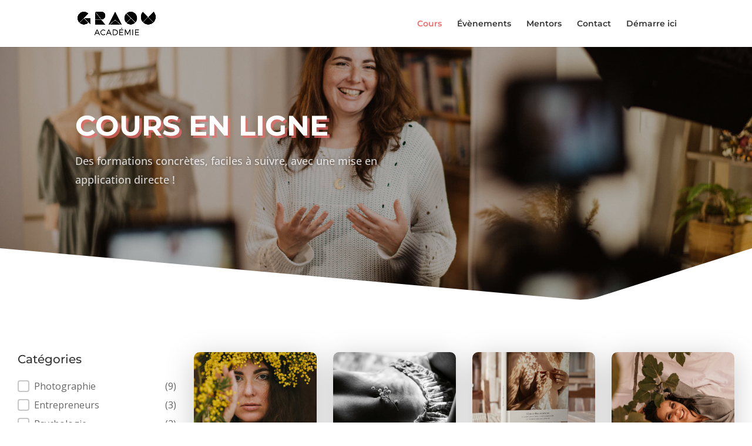

--- FILE ---
content_type: text/css
request_url: https://graouacademie.fr/wp-content/cache/wpfc-minified/7b2413z1/hj6as.css
body_size: 1857
content:
.wp-grid-builder [class*="wpgb-scheme-"] .wpgb-idle-accent-1,.wp-grid-builder [class*="wpgb-scheme-"] [class^="wpgb-block-"].wpgb-hover-accent-1:hover{color:#ef6a6a}.wp-grid-builder .wpgb-scheme-dark .wpgb-idle-scheme-1,.wp-grid-builder .wpgb-scheme-dark [class^="wpgb-block-"].wpgb-hover-scheme-1:hover{color:#262626}.wp-grid-builder .wpgb-scheme-dark .wpgb-idle-scheme-2,.wp-grid-builder .wpgb-scheme-dark [class^="wpgb-block-"].wpgb-hover-scheme-2:hover{color:#565656}.wp-grid-builder .wpgb-scheme-dark .wpgb-idle-scheme-3,.wp-grid-builder .wpgb-scheme-dark [class^="wpgb-block-"].wpgb-hover-scheme-3:hover{color:#767676}.wp-grid-builder .wpgb-scheme-light .wpgb-idle-scheme-1,.wp-grid-builder .wpgb-scheme-light [class^="wpgb-block-"].wpgb-hover-scheme-1:hover{color:#ffffff}.wp-grid-builder .wpgb-scheme-light .wpgb-idle-scheme-2,.wp-grid-builder .wpgb-scheme-light [class^="wpgb-block-"].wpgb-hover-scheme-2:hover{color:#f6f6f6}.wp-grid-builder .wpgb-scheme-light .wpgb-idle-scheme-3,.wp-grid-builder .wpgb-scheme-light [class^="wpgb-block-"].wpgb-hover-scheme-3:hover{color:#f5f5f5}.wpgb-lightbox-holder{background:linear-gradient(180deg, rgba(30,30,30,0.45) 0%, rgba(30,30,30,0.9) 100%)}.wpgb-lightbox-holder button,.wpgb-lightbox-holder .wpgb-lightbox-counter{color:#ffffff}.wpgb-lightbox-holder:before{color:#ffffff}.wpgb-lightbox-holder .wpgb-lightbox-title,.wpgb-lightbox-holder .wpgb-lightbox-error{color:#ffffff}.wpgb-lightbox-holder .wpgb-lightbox-desc{color:#bbbbbb}.wpgb-facet .wpgb-button[aria-pressed="true"]{background-color:#ef6a6a;border-color:#ef6a6a}.wpgb-facet .wpgb-range-facet .wpgb-range-slider .wpgb-range-progress{background-color:#ef6a6a}.wpgb-facet .wpgb-range-facet .wpgb-range-slider .wpgb-range-thumb{border-color:#ef6a6a}.wpgb-facet .wpgb-checkbox-facet .wpgb-checkbox[aria-pressed="true"] .wpgb-checkbox-control{border-color:#ef6a6a;background-color:#ef6a6a}.wpgb-facet .wpgb-color-facet .wpgb-color[aria-pressed="true"] .wpgb-color-control,.wpgb-facet .wpgb-radio-facet .wpgb-radio[aria-pressed="true"] .wpgb-radio-control{border-color:#ef6a6a}.wpgb-facet .wpgb-radio-facet .wpgb-radio-control:after{background-color:#ef6a6a}.wpgb-facet .wpgb-pagination li a[aria-current]{color:#ef6a6a}.wpgb-facet .wpgb-load-more,.wpgb-facet .wpgb-apply,.wpgb-facet .wpgb-number-submit{background-color:#ef6a6a}.wpgb-grid-1 .wpgb-wrapper{padding-right:30px;padding-left:30px;}.wpgb-grid-1 .wpgb-sidebar-left{padding-right:30px;}.wpgb-grid-1 .wpgb-area-top-1>div{flex:inherit;min-width:25%;max-width:100%}.wpgb-grid-1 .wpgb-area-top-1{margin-top:3em;}.wpgb-grid-1 .wpgb-area-top-2>div{flex:inherit;min-width:25%;max-width:100%}.wpgb-grid-1 .wpgb-area-top-2{margin-top:3em;margin-bottom:16px;justify-content:flex-start;}.wpgb-grid-1 .wpgb-area-bottom-1{margin-top:4em;}@media all and (-ms-high-contrast:none), (-ms-high-contrast:active){.wpgb-grid-1:not(.wpgb-enabled) .wpgb-viewport>div{margin:0 -7px}.wpgb-grid-1:not(.wpgb-enabled) .wpgb-card{width:calc(( 100% - 4 * 28px ) / 4 - 0.1px);margin:14px}}.wpgb-grid-1:not(.wpgb-enabled) .wpgb-viewport>div{grid-template-columns: repeat(4, 1fr);grid-gap:28px}@media screen and (max-width: 1200px){@media all and (-ms-high-contrast:none), (-ms-high-contrast:active){.wpgb-grid-1:not(.wpgb-enabled) .wpgb-viewport>div{margin:0 -7px}.wpgb-grid-1:not(.wpgb-enabled) .wpgb-card{width:calc(( 100% - 2 * 28px ) / 2 - 0.1px);margin:14px}}.wpgb-grid-1:not(.wpgb-enabled) .wpgb-viewport>div{grid-template-columns: repeat(2, 1fr);grid-gap:28px}.wp-grid-builder.wpgb-grid-1:not(.wpgb-enabled) .wpgb-card[data-col="2"],.wp-grid-builder.wpgb-grid-1:not(.wpgb-enabled) .wpgb-card[data-col="3"],.wp-grid-builder.wpgb-grid-1:not(.wpgb-enabled) .wpgb-card[data-col="4"],.wp-grid-builder.wpgb-grid-1:not(.wpgb-enabled) .wpgb-card[data-col="5"],.wp-grid-builder.wpgb-grid-1:not(.wpgb-enabled) .wpgb-card[data-col="6"],.wp-grid-builder.wpgb-grid-1:not(.wpgb-enabled) .wpgb-card[data-col="7"],.wp-grid-builder.wpgb-grid-1:not(.wpgb-enabled) .wpgb-card[data-col="8"],.wp-grid-builder.wpgb-grid-1:not(.wpgb-enabled) .wpgb-card[data-col="9"],.wp-grid-builder.wpgb-grid-1:not(.wpgb-enabled) .wpgb-card[data-col="10"],.wp-grid-builder.wpgb-grid-1:not(.wpgb-enabled) .wpgb-card[data-col="11"]{grid-column: span 2}}@media screen and (max-width: 992px){@media all and (-ms-high-contrast:none), (-ms-high-contrast:active){.wpgb-grid-1:not(.wpgb-enabled) .wpgb-viewport>div{margin:0 -7px}.wpgb-grid-1:not(.wpgb-enabled) .wpgb-card{width:calc(( 100% - 2 * 28px ) / 2 - 0.1px);margin:14px}}.wpgb-grid-1:not(.wpgb-enabled) .wpgb-viewport>div{grid-template-columns: repeat(2, 1fr);grid-gap:28px}.wp-grid-builder.wpgb-grid-1:not(.wpgb-enabled) .wpgb-card[data-col="2"],.wp-grid-builder.wpgb-grid-1:not(.wpgb-enabled) .wpgb-card[data-col="3"],.wp-grid-builder.wpgb-grid-1:not(.wpgb-enabled) .wpgb-card[data-col="4"],.wp-grid-builder.wpgb-grid-1:not(.wpgb-enabled) .wpgb-card[data-col="5"],.wp-grid-builder.wpgb-grid-1:not(.wpgb-enabled) .wpgb-card[data-col="6"],.wp-grid-builder.wpgb-grid-1:not(.wpgb-enabled) .wpgb-card[data-col="7"],.wp-grid-builder.wpgb-grid-1:not(.wpgb-enabled) .wpgb-card[data-col="8"],.wp-grid-builder.wpgb-grid-1:not(.wpgb-enabled) .wpgb-card[data-col="9"],.wp-grid-builder.wpgb-grid-1:not(.wpgb-enabled) .wpgb-card[data-col="10"],.wp-grid-builder.wpgb-grid-1:not(.wpgb-enabled) .wpgb-card[data-col="11"]{grid-column: span 2}}@media screen and (max-width: 768px){@media all and (-ms-high-contrast:none), (-ms-high-contrast:active){.wpgb-grid-1:not(.wpgb-enabled) .wpgb-viewport>div{margin:0 -7px}.wpgb-grid-1:not(.wpgb-enabled) .wpgb-card{width:calc(( 100% - 1 * 28px ) / 1 - 0.1px);margin:14px}}.wpgb-grid-1:not(.wpgb-enabled) .wpgb-viewport>div{grid-template-columns: repeat(1, 1fr);grid-gap:28px}.wp-grid-builder.wpgb-grid-1:not(.wpgb-enabled) .wpgb-card[data-col="1"],.wp-grid-builder.wpgb-grid-1:not(.wpgb-enabled) .wpgb-card[data-col="2"],.wp-grid-builder.wpgb-grid-1:not(.wpgb-enabled) .wpgb-card[data-col="3"],.wp-grid-builder.wpgb-grid-1:not(.wpgb-enabled) .wpgb-card[data-col="4"],.wp-grid-builder.wpgb-grid-1:not(.wpgb-enabled) .wpgb-card[data-col="5"],.wp-grid-builder.wpgb-grid-1:not(.wpgb-enabled) .wpgb-card[data-col="6"],.wp-grid-builder.wpgb-grid-1:not(.wpgb-enabled) .wpgb-card[data-col="7"],.wp-grid-builder.wpgb-grid-1:not(.wpgb-enabled) .wpgb-card[data-col="8"],.wp-grid-builder.wpgb-grid-1:not(.wpgb-enabled) .wpgb-card[data-col="9"],.wp-grid-builder.wpgb-grid-1:not(.wpgb-enabled) .wpgb-card[data-col="10"],.wp-grid-builder.wpgb-grid-1:not(.wpgb-enabled) .wpgb-card[data-col="11"]{grid-column: span 1}}@media screen and (max-width: 576px){@media all and (-ms-high-contrast:none), (-ms-high-contrast:active){.wpgb-grid-1:not(.wpgb-enabled) .wpgb-viewport>div{margin:0 -7px}.wpgb-grid-1:not(.wpgb-enabled) .wpgb-card{width:calc(( 100% - 1 * 28px ) / 1 - 0.1px);margin:14px}}.wpgb-grid-1:not(.wpgb-enabled) .wpgb-viewport>div{grid-template-columns: repeat(1, 1fr);grid-gap:28px}.wp-grid-builder.wpgb-grid-1:not(.wpgb-enabled) .wpgb-card[data-col="1"],.wp-grid-builder.wpgb-grid-1:not(.wpgb-enabled) .wpgb-card[data-col="2"],.wp-grid-builder.wpgb-grid-1:not(.wpgb-enabled) .wpgb-card[data-col="3"],.wp-grid-builder.wpgb-grid-1:not(.wpgb-enabled) .wpgb-card[data-col="4"],.wp-grid-builder.wpgb-grid-1:not(.wpgb-enabled) .wpgb-card[data-col="5"],.wp-grid-builder.wpgb-grid-1:not(.wpgb-enabled) .wpgb-card[data-col="6"],.wp-grid-builder.wpgb-grid-1:not(.wpgb-enabled) .wpgb-card[data-col="7"],.wp-grid-builder.wpgb-grid-1:not(.wpgb-enabled) .wpgb-card[data-col="8"],.wp-grid-builder.wpgb-grid-1:not(.wpgb-enabled) .wpgb-card[data-col="9"],.wp-grid-builder.wpgb-grid-1:not(.wpgb-enabled) .wpgb-card[data-col="10"],.wp-grid-builder.wpgb-grid-1:not(.wpgb-enabled) .wpgb-card[data-col="11"]{grid-column: span 1}}@media screen and (max-width: 320px){@media all and (-ms-high-contrast:none), (-ms-high-contrast:active){.wpgb-grid-1:not(.wpgb-enabled) .wpgb-viewport>div{margin:0 -7px}.wpgb-grid-1:not(.wpgb-enabled) .wpgb-card{width:calc(( 100% - 1 * 28px ) / 1 - 0.1px);margin:14px}}.wpgb-grid-1:not(.wpgb-enabled) .wpgb-viewport>div{grid-template-columns: repeat(1, 1fr);grid-gap:28px}.wp-grid-builder.wpgb-grid-1:not(.wpgb-enabled) .wpgb-card[data-col="1"],.wp-grid-builder.wpgb-grid-1:not(.wpgb-enabled) .wpgb-card[data-col="2"],.wp-grid-builder.wpgb-grid-1:not(.wpgb-enabled) .wpgb-card[data-col="3"],.wp-grid-builder.wpgb-grid-1:not(.wpgb-enabled) .wpgb-card[data-col="4"],.wp-grid-builder.wpgb-grid-1:not(.wpgb-enabled) .wpgb-card[data-col="5"],.wp-grid-builder.wpgb-grid-1:not(.wpgb-enabled) .wpgb-card[data-col="6"],.wp-grid-builder.wpgb-grid-1:not(.wpgb-enabled) .wpgb-card[data-col="7"],.wp-grid-builder.wpgb-grid-1:not(.wpgb-enabled) .wpgb-card[data-col="8"],.wp-grid-builder.wpgb-grid-1:not(.wpgb-enabled) .wpgb-card[data-col="9"],.wp-grid-builder.wpgb-grid-1:not(.wpgb-enabled) .wpgb-card[data-col="10"],.wp-grid-builder.wpgb-grid-1:not(.wpgb-enabled) .wpgb-card[data-col="11"]{grid-column: span 1}}.wpgb-grid-1 .wpgb-card.wpgb-card-hidden .wpgb-card-wrapper{transform-origin:50% 100%;transform:perspective(2000px) translateY(200px) rotateX(60deg) scale(0.8);opacity:0;}.wpgb-grid-1 .wpgb-card:not(.wpgb-card-hidden) .wpgb-card-wrapper{transform:perspective(2000px) translateY(0) rotateX(0) scale(1);opacity:1;transition:700ms cubic-bezier(0.1,0.3,0.2,1);transition-property:transform, opacity;;}.wpgb-grid-1 .wpgb-card .wpgb-lazy-load{color:#0069ff;background:#edf3f8}.wpgb-loader-17,.wpgb-loader-17>div{width:50px;height:50px}@-webkit-keyframes wpgb-loader-17{0%{-webkit-transform:rotate(0)}100%{-webkit-transform:rotate(360deg)}}@keyframes wpgb-loader-17{0%{transform:rotate(0)}100%{transform:rotate(360deg)}}.wpgb-loader-17>div{position:relative;background:0 0!important;border:2px solid;border-radius:100%}.wpgb-loader-17>div>div{position:absolute;top:23px;left:23px;display:block;width:2px;margin-top:-1px;margin-left:-1px;border-radius:2px;-webkit-transform-origin:1px 1px 0;transform-origin:1px 1px 0;-webkit-animation:wpgb-loader-17 1.25s infinite linear;animation:wpgb-loader-17 1.25s infinite linear;-webkit-animation-delay:-625ms;animation-delay:-625ms}.wpgb-loader-17>div>div:first-child{height:20px}.wpgb-loader-17>div>div:last-child{height:12px;-webkit-animation-duration:15s;animation-duration:15s;-webkit-animation-delay:-7.5s;animation-delay:-7.5s}.wpgb-grid-1 .wpgb-loader .wpgb-loader-17{transform: scale(1 )}.wpgb-grid-1 .wpgb-loader .wpgb-loader-17 *{color:#0069ff;background:#0069ff}.wp-grid-builder .wpgb-card-21 .wpgb-card-body{padding-top:2em;padding-right:2em;padding-left:2em}.wp-grid-builder .wpgb-card-21 .wpgb-card-content{-webkit-box-flex:1;-ms-flex-positive:1;flex-grow:1}.wp-grid-builder .wpgb-card-21 .wpgb-card-footer{padding-right:2em;padding-bottom:2em;padding-left:2em}.wp-grid-builder .wpgb-card-21 .wpgb-card-inner{border-radius:.625em;overflow:hidden;box-shadow:rgba(0,0,0,0.22) 0 10px 50px 0;-webkit-transition-duration:150ms;transition-duration:150ms}.wp-grid-builder .wpgb-card-21 .wpgb-card-media-content{text-align:center}.wp-grid-builder .wpgb-card-21 .wpgb-card-media-overlay{background:rgba(0,0,0,0.1);opacity:0;-webkit-transition-timing-function:ease-out;transition-timing-function:ease-out;-webkit-transition-duration:200ms;transition-duration:200ms}.wp-grid-builder .wpgb-card-21:hover .wpgb-card-media-overlay{opacity:1}.wp-grid-builder .wpgb-card-21 .wpgb-block-2 .wpgb-block-term{font-weight:400;border-radius:.25em;padding:.2em .6em;background:#ef6a6a;font-family:"Open Sans";margin:.4em}.wp-grid-builder .wpgb-card-21 .wpgb-block-2{font-size:.75em;line-height:1.4;position:relative;display:block;color:#fff;margin:0 -.4em 2em;-webkit-transition-duration:300ms;transition-duration:300ms}.wp-grid-builder .wpgb-card-21 .wpgb-block-3{padding:0;margin:0 0 .6em;display:block;-webkit-transition-duration:300ms;transition-duration:300ms;font:400 1.375em/1.4 "Poppins"}.wp-grid-builder .wpgb-card-21 .wpgb-block-3:hover{opacity:.8}.wp-grid-builder .wpgb-card-21 .wpgb-block-6{margin:0;padding:1em 0 2em;font:300 1em/1.6 "Open Sans"}.wp-grid-builder .wpgb-card-21 .wpgb-block-7{text-align:center;margin:0;padding:.8em .5em;border-radius:.3em;border-width:.1em;border-style:solid;border-color:#e0e6ed;font:400 1em/1.4 "Open Sans"}.wp-grid-builder .wpgb-card-21:hover .wpgb-block-7{color:#fff;background:#ef6a6a;border-color:#ef6a6a;box-shadow:rgba(0,0,0,0.2) 0 -2px 0 0 inset}.wp-grid-builder .wpgb-card-21 .wpgb-block-8{display:inline-block;vertical-align:top;margin-right:.625em;width:100%;color:#565656;font:300 1em/1.4 "Open Sans"}.wp-grid-builder .wpgb-card-21 .wpgb-block-9{display:inline-block;vertical-align:top;margin-right:.625em;width:100%;color:#565656;font:300 1em/1.4 "Open Sans"}.wp-grid-builder .wpgb-card-21 .wpgb-block-11{display:inline-block;vertical-align:top;margin-right:.625em;width:100%;color:#565656;font:300 1em/1.4 "Open Sans"}.wp-grid-builder .wpgb-card-21 .wpgb-card-content{flex-grow:1}.wp-grid-builder:not(.wpgb-template){opacity:1!important}